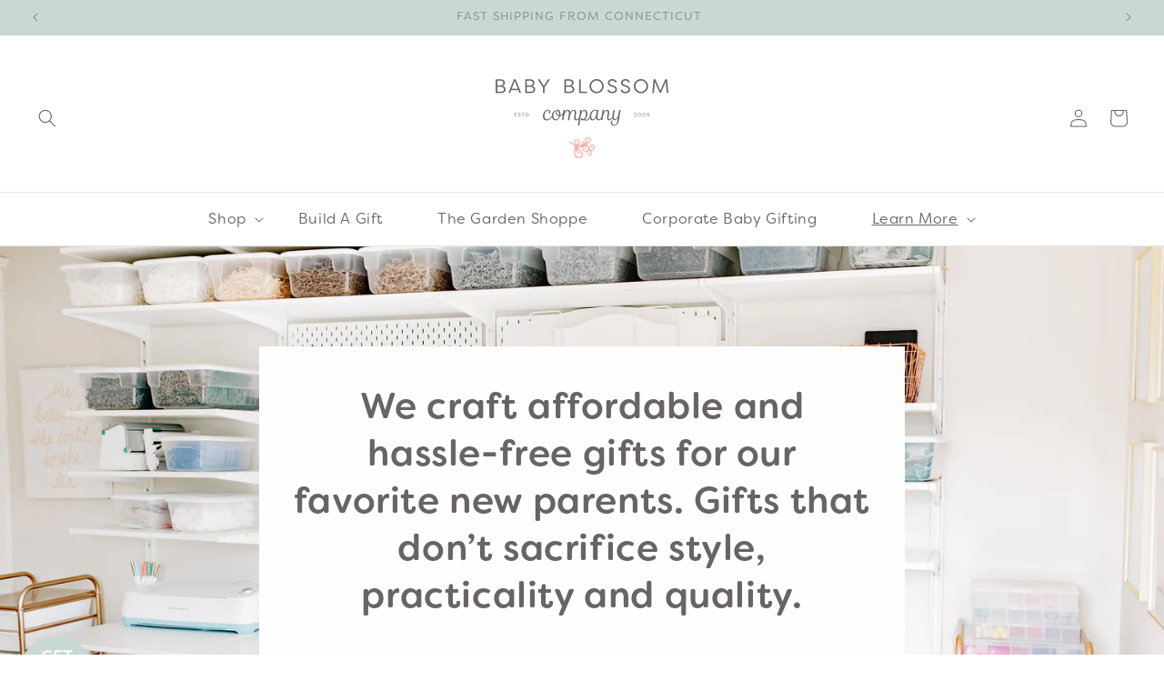

--- FILE ---
content_type: text/css
request_url: https://babyblossomco.com/cdn/shop/t/19/assets/bbco-custom.css?v=44005822893458253411745354097
body_size: 1867
content:
body,p,h1,h2,h3,h4,h5,h6{font-family:filson-soft,sans-serif!important;font-weight:300}h1,h2,h3,h4{font-weight:900}.button{text-transform:uppercase}.button:hover,.customer button:hover{background:#686463}.button:not([disabled]):hover:after,.shopify-challenge__button:hover:after,.customer button:hover:after,.shopify-payment-button__button--unbranded:hover:after{box-shadow:none!important}h2.title.h2,.collection-list-title,.collection-block-style h4{text-transform:uppercase;text-align:center;font-size:18px;font-weight:300;letter-spacing:2px}.button,.customer button{background:#f2b1ab;font-weight:900;color:#fff}.flex{display:flex}.related-products__heading{text-align:center;text-transform:uppercase;font-weight:300;letter-spacing:2px;font-size:18px}.announcement-bar__message{color:#686463;text-transform:uppercase;letter-spacing:1px;font-weight:300}.header{padding:40px 0 15px!important;max-width:100%}.header__search{padding-left:30px}.header__icons{padding-right:40px}.header-wrapper--border-bottom{border-bottom:solid 1px #e5e5e1}nav.header__inline-menu{position:relative;text-align:center;width:100%;border-top:solid 1px #e5e5e1;padding-top:15px;margin-top:30px!important}.header__menu-item{color:#686463;font-size:16px;padding:0 30px}.image-box{background-size:cover;background-position:center;padding-top:100%;display:block!important}.main-banner .image-box{width:100%;padding:80px}.content-box{padding:80px;width:100%}.main-banner .image-box,.main-banner .content-box{padding:180px 80px}.section-template--15767704764585__1664632637c4a961eb-padding{padding:0!important}.main-banner h3,.bbco-collections h3{text-transform:uppercase;font-weight:100;letter-spacing:2px;color:#a4a4a4;font-size:15px}.content-box h1{max-width:350px;margin-right:auto;margin-left:auto}.header__submenu.list-menu{margin-top:19px}.hulkapps_option_title,.hulkapps_option_name{text-transform:uppercase}div#char_count_238019{font-size:12px;font-weight:100}label.hulkapps_check_option,.radio_div{font-weight:100!important}.hulkapps_radio_option .radio_selected{border:solid 2px #a4a4a4;background:#a4a4a4}.radio_div{padding:4px 10px}legend.form__label{text-transform:uppercase}.cart-notes{width:40%!important}.cart-notes h4{margin-top:0}.gift-check{font-size:15px;line-height:1.5;text-align:right;margin-bottom:30px}#insta-feed{margin-top:40px;position:relative;z-index:99}#insta-feed img{border:solid 5px #fff}.social-text{display:none}.site-footer .flex{padding-top:80px;justify-content:space-between;align-items:center}.footer__content-bottom{display:none}.list-social{justify-content:start}.site-footer .copyright{border-top:solid 1px #e5e5e1;margin-top:80px;padding:15px 30px;font-size:14px}.copyright a{color:#a4a4a4;text-decoration:none}.copyright a:hover{color:#686463;text-decoration:underline;text-underline-offset:.3rem}.social-icons li:last-child{margin-bottom:0}.site-footer input{font-size:14px;margin:0 auto;max-width:500px;font-family:inherit}.newsletter{border-right:solid 1px #e5e5e1;border-left:solid 1px #e5e5e1;margin:0 40px}.list-social{justify-content:flex-start!important}.newsletter h5{margin-bottom:5px}.helpful-links ul{margin:20px auto;column-count:2}.instagram-feed{text-align:center;padding:80px 40px;background:#c8d9d4;position:relative}.instagram-feed h3{margin-bottom:10px;position:relative;font-weight:100;text-transform:uppercase;letter-spacing:1px;font-size:16px;color:#686463}.instagram-feed h5{text-transform:uppercase;letter-spacing:1px;color:#686463}.instagram-feed a{color:#686463;text-decoration:none}.instagram-feed a:hover{color:#fff}.social-icons .icon{fill:#f2b1ab}.search-mobile{display:none}.site-footer h4{text-transform:uppercase;font-weight:100;color:#a4a4a4;margin:30px 0 20px;letter-spacing:1px}.site-footer h2{font-weight:100;font-size:26px;max-width:480px}.newsletter h3{margin-bottom:10px}.footer-block .list-social__link{padding:0 20px 0 0!important}.footer-block__newsletter{margin-top:40px}.footer-block__newsletter label{font-size:14px!important;letter-spacing:.5px!important}.site-footer .social-icons{margin-top:30px}.newsletter{position:relative}.footer-block.subscribe{width:50%}.footer-block.helpful-links{max-width:500px;width:35%}.foot-mono{margin-left:60px}.multicolumn-card__info{padding-left:40px!important;padding-right:40px!important}.multicolumn-list h3{text-transform:uppercase;letter-spacing:2px;color:#686463!important}.color-accent-1 .rte p{color:#686463!important}#ImageWithText--template--17550760476841__166016311849979a9c h2:before,.section-template--17550761001129__16625043429528bf30-padding h2:before{content:url(/cdn/shop/files/BBCO_Floral-Blue-side.svg?v=1661971733)!important;width:100px;display:block;margin:0 auto 10px}.color-background-2.image-with-text__content--middle h2:before{display:none}.collection-list-wrapper h2{text-align:center;width:100%}.rich-text__blocks .rich-text__caption:before,.main-banner h3:before{content:url(/cdn/shop/files/BBCO_Floral-Blue.svg?v=1661974429);width:50px;display:block;margin:0 auto 30px}.collection-list__item h3{font-size:18px!important}.collection-list__item .card__information{background:#fff}.partner-retailers h2{text-transform:uppercase;font-weight:100;color:#a4a4a4}.multicolumn-card__image-wrapper .media{margin-bottom:20px}.collection-hero{text-align:center}.collection-hero__inner{padding:60px 0!important}.collection-hero__description.rte{width:100%;margin:10px auto 0!important}h1.collection-hero__title,.product-recommendations__heading{margin:0;text-transform:uppercase;font-weight:100;letter-spacing:2px;font-size:28px;text-align:center}.product-recommendations__heading{font-size:18px}.main-blog h1.title--primary,.main-page-title,.article-card__footer{display:none}.article-card__excerpt{width:80%}.article .card__heading{font-size:20px!important}.multicolumn .title{text-align:center;width:100%}.section-template--15767704764585__1662508150ba7a1444-padding{max-width:1000px}.contact-form label{display:block;width:100%;margin-top:20px}.contact-form input,.contact-form textarea,.contact-form select{display:block;width:100%;padding:15px;border:solid 1px #e5e5e1;border-radius:0;font:inherit;color:#686463}.product-form__quantity .form__label{text-transform:uppercase;letter-spacing:1px}.active-facets__button-inner{background:#fff!important}.shopify-cleanslate{display:none!important}.collection-block-style{width:45%;display:inline-block}.left-small{width:25%;margin-right:40px}.bbco-collections .flex{align-items:center}.bbco-collections .collection-block-style{width:29%;text-align:center;margin:10px;background:#f8f8f8}.collection-block-style a{text-decoration:none}.collection-block-style a:hover h4{color:#f2b1ab}.collection-block-style h4{font-size:16px}.section-template--15908320247977__16642162317b72f3bf-padding .multicolumn-card__image-wrapper .media{margin-bottom:0!important}.contact-form .button{width:auto;border-radius:100px;color:#fff;font-weight:800;margin:30px auto 0;border:0px;padding:10px}td.cart-item__details,td.cart-item__quantity,td.cart-item__totals.right.small-hide{vertical-align:middle!important}.cart-remove-button .button:not([disabled]):hover,cart-remove-button .button:not([disabled]){color:#fff!important}.cart-count-bubble{background:#686463}cart-remove-button .button{min-width:40px!important}button.link.button-label{font-weight:100;font-size:14px}div#cart-notification-product{align-items:center}.section-template--15767704764585__multicolumn-padding .media{height:130px;padding-bottom:20px!important}#cart-notification form#cart-notification-form{display:none}.card__content{text-align:center}.card__heading{font-size:16px!important;font-weight:100!important}.card__content .price{font-size:14px;text-align:center;font-weight:100;color:#a4a4a4!important}.multicolumn-card__image-wrapper--third-width{width:auto!important}@media (max-width:1200px){.foot-mono{display:none}.footer-block.helpful-links{width:40%}.main-banner .image-box,.main-banner .content-box{padding:100px 60px}}@media (max-width:989px){header-drawer{margin-left:20px!important}.header__icons{padding-right:30px}.header__heading-logo{max-width:160px}.header__search{display:none!important}.header{padding:20px 0 15px!important}.section-template--15767704764585__rich_text-padding,.section-template--15767704764585__1660162989afc9f17d-padding,.section-template--15767704764585__featured_collection-padding,.section-template--15767704764585__1662508150ba7a1444-padding,.section-template--15767704764585__16646334622354670c-padding,.section-template--15767704764585__166016311849979a9c-padding{padding-top:50px!important;padding-bottom:50px!important}.section-template--15767704764585__multicolumn-padding{padding-top:50px!important;padding-bottom:20px!important}.multicolumn-card__info{padding-left:10px!important;padding-right:10px!important;padding-top:0!important}.section-template--15767704764585__1662508150ba7a1444-padding{max-width:360px}.instagram-feed{padding:40px}.site-footer .flex{padding-top:50px;display:block}.footer-block.subscribe{width:auto;text-align:center}.site-footer h2,.newsletter-form{margin:0 auto}.footer-block.helpful-links{width:auto}.helpful-links ul{column-count:1}.helpful-links ul li{text-align:center}.helpful-links ul li a{text-align:center;display:block;width:100%}.list-social{justify-content:center!important}.footer-block .list-social__link{padding:0 10px!important}.site-footer .copyright{margin-top:40px}.section-template--15767704600745__main-padding{padding-top:0!important}.main-banner .image-box,.main-banner .content-box{padding:60px}.main-banner .content-box h1{font-size:30px}.bbco-collections .flex{flex-wrap:wrap;justify-content:center}.left-small{width:100%;text-align:center;margin:0}.bbco-collections .collection-block-style{width:30%}.section-template--15767704764585__multicolumn-padding .multicolumn-card{max-width:450px;margin:0 auto}h2.image-with-text__heading.h1{font-size:30px}.footer-block.helpful-links{width:auto;max-width:100%}.newsletter-form{max-width:100%!important;width:auto!important}.newsletter-form__field-wrapper{margin:0 auto!important}.footer-block__details-content>li:not(:last-child){margin-right:0!important}.section-template--15767704731817__main-padding{padding-top:50px!important;padding-bottom:50px!important}}@media (max-width:750px){.header__heading-logo{max-width:170px}.main-banner.flex{flex-flow:column-reverse}.main-banner .image-box{padding:0 0 100%}.main-banner .content-box{padding:40px}.bbco-collections .collection-block-style{width:100%}.instafeed-container{width:50%!important;padding-top:50%!important}.section-template--15827121143977__1661979856f0aed76a-padding{padding-top:0!important;padding-bottom:0!important}.contact-form{padding:0 10px}.cart-notes{width:auto!important;padding:0 30px;text-align:center}.gift-check{text-align:center}}
/*# sourceMappingURL=/cdn/shop/t/19/assets/bbco-custom.css.map?v=44005822893458253411745354097 */


--- FILE ---
content_type: image/svg+xml
request_url: https://cdn.shopify.com/s/files/1/1958/1201/files/BBCO_Mono-Light.svg?v=1661905433
body_size: 8288
content:
<?xml version="1.0" encoding="utf-8"?>
<!-- Generator: Adobe Illustrator 26.3.1, SVG Export Plug-In . SVG Version: 6.00 Build 0)  -->
<svg version="1.1" id="Layer_1" xmlns="http://www.w3.org/2000/svg" xmlns:xlink="http://www.w3.org/1999/xlink" x="0px" y="0px"
	 viewBox="0 0 142.9 134.1" style="enable-background:new 0 0 142.9 134.1;" xml:space="preserve">
<style type="text/css">
	.st0{fill:#A4A4A4;}
</style>
<g>
	<g>
		<g>
			<g>
				<path class="st0" d="M119.5,63.6c0-1,1.5-3.5,0.7-4.3c-0.3-0.4-1.8-0.6-2.3-0.9c-0.7-0.5-1.3-1-1.7-1.7c-0.9-1.5-0.8-3.6,0.3-5
					c1-1.1,2.5-1.5,4-1.4c1.4,0.2,2.8,0.9,4,1.8c1,0.8,1,0.9,2.1,0.6c0.9-0.2,1.3-1.2,2.3-1.4c1.1-0.3,2.4,0.2,3.2,1
					c2.5,2.3,0.7,6.6-2.4,7.3c-0.2,0.1-0.4,0.1-0.6,0.3c0.5,1.2,1.5,2.1,1.1,3.5c-0.4,1.3-0.5,2.7-1.6,3.7c-1.1,1-2.4,0.9-3.9,1
					c0.3,0.6,0.5,1.1,0.8,1.7c0.4,0.9,0.8,1.8,0.7,2.9c-0.1,1,0.3,2,0.5,3.3c1.1-1.5,1.8-2.8,2.6-4.2c1.2-2.2,2.4-4.4,4-6.3
					c2.2-2.5,6.3-2.5,8.3,0.2c1.1,1.5,1.4,3.5,1.4,5.4c0,1-0.1,2-0.5,2.8c-0.4,0.9-1.2,1.7-2,2.3c-4.1,3.2-8.7,3.4-13.7,3.7
					c-0.8,3.2-1.4,6.6-2.7,9.7c-0.1,0.3-0.3,0.6-0.5,0.8c-0.3,0.2-0.7,0.2-0.9,0c-0.2-0.2-0.1-0.5-0.1-0.8c0.7-3,3.4-6.9,1.8-10
					c-0.5,1-0.9,2-1.6,2.8c-1.1,1.2-3.1,1.5-4.6,0.8c-1.5-0.7-2.4-2.4-2.3-4.1c0.1-1.7,1.2-3.2,2.7-3.9c1.5-0.7,3.4-0.6,4.8,0.3
					c0.2,0.1,0.5,0.3,0.7,0.3c1.1-0.1-0.2-2-0.4-2.3c-3.2-3.5-9.3-2.2-13.2-5c-1.7-1.2-3-3.1-3.1-5.2c0-0.8,0.1-1.7,0.6-2.4
					c0.9-1.3,2.6-1.7,4.1-1.4C113,59.7,119.5,62.7,119.5,63.6z M136.2,75.8c-1,0.4-1.9,0.8-2.7,1.2c-0.9,0.4-1.9,0.4-2.9,1.3
					c0.5,0,0.7,0.1,0.9,0.1c2.3-0.1,4.2-1,6.2-2.1c1.4-0.8,2.7-1.7,2.8-3.5c0-0.1,0.1-0.3,0.2-0.4c1.1-2.2,0.8-4.6-0.9-6.3
					c-0.4-0.4-1-0.6-1.5-0.8c-1.7-0.4-3,0.4-4.1,1.5c-1.6,1.7-2.8,3.6-3.7,5.8c-0.4,1-0.9,2-1.4,3.2c2.3-1.8,4.2-3.5,5.8-5.6
					c0.4-0.4,0.7-1,1.4-0.5c-0.1,1.6-1.5,2.3-2.2,3.3c-0.8,1.1-1.8,1.9-2.7,2.9c0.1,0.1,0.1,0.2,0.2,0.3c1.1-0.3,2.2-0.6,3.3-0.9
					C135.4,75,136,74.8,136.2,75.8z M119.7,67.8c0.1-0.1,0.1-0.2,0.2-0.2c-0.2-0.2-0.4-0.5-0.7-0.6c-0.9-0.5-1.9-1-2.9-1.4
					c-0.9-0.4-1.8-0.6-2.7-0.9c-0.5-0.2-0.9-0.3-1.4-0.5c-0.2-0.1-0.3-0.5-0.3-0.7c0.1-0.2,0.5-0.4,0.7-0.3c0.8,0.1,1.6,0.3,2.4,0.5
					c1.1,0.4,2.2,0.9,3.3,1.3c0-0.3-0.1-0.5-0.2-0.6c-1.9-1.2-3.7-2.3-5.6-3.5c-1.3-0.8-2.4,0-3.4,0.7c-0.7,0.5-0.5,1.6-0.4,2.5
					c0.2,1.3,1,2.2,2,3c1.5,1.2,3,2.3,4.9,2.4c1.6,0,3.2,0.4,4.7,0.9c0.3,0.1,0.5,0.1,0.8,0.1c0-0.1,0.1-0.2,0.1-0.3
					c-1.8-0.8-3.6-1.7-5.4-2.5c-0.5-0.2-1-0.2-1.6-0.2c-0.3,0-0.6,0-0.9-0.1c-0.2,0-0.4-0.3-0.3-0.4c0-0.2,0.2-0.5,0.3-0.6
					c0.3-0.1,0.7-0.2,1-0.2c1.1,0.2,2.2,0.4,3.3,0.7C118.4,67.1,119,67.5,119.7,67.8z M123.2,65.8c0.5,0.6,1.5,1.1,2.9,1
					c0.8,0,1.4-0.3,1.8-1c0.1-0.3,0.4-0.5,0.4-0.8c0.3-0.9,0.7-1.8,0.8-2.8c0-0.4-0.8-0.9-1.2-1.3c-0.1-0.1-0.1-0.3-0.2-0.4
					c-0.4-0.3-0.9-0.8-1.4-1c-0.5-0.2-1.1-0.2-1.7-0.3c-1.6-0.2-3,0.9-3.3,2.4C120.9,63.5,121.9,64.4,123.2,65.8z M123.5,52.5
					c-0.2-0.1-0.7-0.4-1-0.3c-0.8,0.1-1.5-0.2-2.3-0.3c-0.8-0.1-1.8,0.1-2.4,0.5c-0.8,0.5-1,1.5-0.7,2.4c0.3,1,0.5,2.1,1.6,2.6
					c0.5,0.3,1.1,0.4,1.6,0.6c1.8,0.7,3.3-0.1,3.7-2c0.1-0.5,0.2-1.1,0.4-1.6C124.5,53.8,124.2,53.2,123.5,52.5z M122,81.6
					c0.2-0.4,0.6-1.2,1-1.9c0.8-1.5-0.2-3.4-1.8-3.6c-2.6-0.3-4.6,2.2-3.6,4.7C118.1,82.4,120.5,83,122,81.6z M127,53.7
					c-1.1,1.5-0.9,3,0.6,4.1c1.9,1.4,3.9,0.6,4.2-1.8c0.1-0.6,0.1-1.3,0.1-1.9c0-1.3-0.8-2.1-2-1.7C128.9,52.7,128,53.2,127,53.7z
					 M125,56.5c-0.3,1.3-0.3,1.3,0.7,1.4C125.5,57.5,125.3,57.1,125,56.5z M123.9,72.1c0.1-0.1,0.2-0.1,0.2-0.2
					c-0.2-0.4-0.5-0.8-1.3-0.9C123.3,71.5,123.6,71.8,123.9,72.1z"/>
				<path class="st0" d="M125,56.5c0.3,0.6,0.5,1,0.7,1.4C124.6,57.8,124.6,57.8,125,56.5z"/>
				<path class="st0" d="M125.3,62.2c0.6,0.6,0.9,1.7,0.5,2.1c-0.5,0.5-1.2,0.5-1.8,0c-0.6-0.5-0.6-1.3,0.1-1.9
					C124.5,62,124.9,61.9,125.3,62.2z"/>
				<path class="st0" d="M121.3,54.1c-0.4,0.7-0.7,1.3-1.1,1.7c-0.3,0.3-0.8,0.3-1.3,0.4c-0.1,0-0.4-0.4-0.4-0.5
					c0.2-0.6,0.4-1.4,0.8-1.8C119.7,53.5,120.5,53.7,121.3,54.1z"/>
				<path class="st0" d="M119.3,80.1c-0.5-0.6-0.5-1.2,0-1.5c0.4-0.2,1-0.2,1.5-0.2c0.2,0,0.5,0.4,0.5,0.6c0,0.2-0.2,0.6-0.4,0.7
					C120.4,79.9,119.8,80,119.3,80.1z"/>
				<path class="st0" d="M129.2,54.6c0.1,0.6,0.2,1.2,0.3,1.7c-1.2,0.1-1.9-0.2-2-0.7C127.4,55.1,128,54.8,129.2,54.6z"/>
			</g>
			<g>
				<path class="st0" d="M23.3,76c0,1-1.5,3.5-0.8,4.3c0.3,0.4,1.8,0.6,2.3,0.9c0.7,0.5,1.3,1,1.7,1.8c0.9,1.5,0.8,3.6-0.4,4.9
					c-1,1.1-2.5,1.5-4,1.3c-1.4-0.2-2.8-0.9-3.9-1.8c-1-0.8-1-0.9-2.1-0.6c-0.9,0.2-1.4,1.1-2.3,1.4c-1.1,0.3-2.4-0.3-3.2-1
					c-2.5-2.4-0.6-6.6,2.5-7.3c0.2-0.1,0.4-0.1,0.6-0.3c-0.5-1.2-1.5-2.1-1-3.5c0.4-1.3,0.5-2.7,1.7-3.7c1.1-1,2.4-0.9,3.9-1
					c-0.3-0.6-0.5-1.2-0.8-1.7c-0.4-0.9-0.8-1.8-0.7-2.9c0.1-1-0.3-2-0.5-3.3c-1.1,1.5-1.9,2.8-2.6,4.2c-1.2,2.2-2.4,4.4-4.1,6.3
					c-2.2,2.5-6.3,2.5-8.3-0.3C0.3,72.1,0,70.1,0,68.2c0-1,0.1-2,0.5-2.8c0.4-0.9,1.2-1.7,2-2.3c4.1-3.2,8.8-3.3,13.7-3.6
					c0.8-3.2,1.5-6.6,2.8-9.7c0.1-0.3,0.3-0.6,0.5-0.8s0.7-0.2,0.9,0c0.2,0.2,0.1,0.5,0.1,0.8c-0.7,3-3.5,6.9-1.9,10
					c0.5-1,0.9-2,1.6-2.8c1.1-1.2,3.1-1.5,4.6-0.7s2.4,2.5,2.3,4.1c-0.1,1.7-1.3,3.2-2.8,3.9C22.8,65,21,64.9,19.5,64
					c-0.2-0.1-0.5-0.3-0.7-0.3c-1.1,0.1,0.2,2,0.4,2.3c3.2,3.5,9.3,2.3,13.1,5.1c1.7,1.2,3,3.1,3.1,5.2c0,0.8-0.2,1.7-0.6,2.4
					c-0.9,1.2-2.6,1.7-4.1,1.4C29.8,79.9,23.3,76.8,23.3,76z M6.7,63.6c1-0.4,1.9-0.7,2.8-1.2c0.9-0.4,1.9-0.4,2.9-1.3
					c-0.5,0-0.7-0.1-0.9-0.1c-2.3,0-4.3,1-6.2,2.1c-1.4,0.8-2.7,1.7-2.8,3.5c0,0.1-0.1,0.3-0.2,0.4c-1.1,2.2-0.8,4.6,0.9,6.3
					c0.4,0.4,1,0.7,1.5,0.8c1.6,0.4,3-0.4,4.1-1.5c1.7-1.6,2.8-3.6,3.7-5.7c0.4-1,0.9-1.9,1.4-3.2c-2.3,1.8-4.3,3.5-5.9,5.5
					c-0.4,0.4-0.7,1-1.4,0.5c0.1-1.6,1.5-2.3,2.3-3.3c0.8-1.1,1.8-1.9,2.8-2.9c-0.1-0.1-0.1-0.2-0.2-0.3C10.2,63.6,9.1,64,8,64.3
					C7.5,64.4,6.9,64.6,6.7,63.6z M23.1,71.7c-0.1,0.1-0.1,0.2-0.2,0.2c0.2,0.2,0.4,0.5,0.7,0.6c0.9,0.5,1.9,1,2.9,1.4
					c0.9,0.4,1.8,0.6,2.7,0.9c0.5,0.2,0.9,0.3,1.4,0.5c0.2,0.1,0.3,0.5,0.2,0.7c-0.1,0.2-0.5,0.4-0.7,0.3c-0.8-0.1-1.6-0.3-2.4-0.6
					c-1.1-0.4-2.2-0.9-3.3-1.3c0,0.3,0.1,0.5,0.2,0.6c1.8,1.2,3.7,2.4,5.5,3.5c1.3,0.8,2.4,0,3.4-0.7c0.8-0.5,0.5-1.6,0.4-2.5
					c-0.2-1.3-1-2.2-1.9-3c-1.5-1.2-3-2.3-4.9-2.4c-1.6-0.1-3.2-0.4-4.7-1c-0.3-0.1-0.5-0.1-0.8-0.1c0,0.1-0.1,0.2-0.1,0.3
					c1.8,0.8,3.6,1.7,5.4,2.5c0.5,0.2,1,0.2,1.6,0.2c0.3,0,0.6,0,0.9,0.1c0.2,0,0.4,0.3,0.3,0.4c0,0.2-0.2,0.5-0.3,0.6
					c-0.3,0.1-0.7,0.2-1,0.2c-1.1-0.2-2.2-0.4-3.2-0.8C24.5,72.4,23.8,72,23.1,71.7z M19.6,73.7c-0.5-0.6-1.5-1.1-2.9-1
					c-0.8,0-1.4,0.3-1.8,0.9c-0.2,0.3-0.4,0.5-0.5,0.8c-0.3,0.9-0.8,1.8-0.8,2.8c0,0.4,0.8,0.9,1.2,1.3c0.1,0.1,0.1,0.3,0.2,0.4
					c0.4,0.4,0.9,0.8,1.4,1c0.5,0.2,1.1,0.2,1.7,0.3c1.6,0.2,3-0.8,3.4-2.4C21.9,76.1,20.9,75.1,19.6,73.7z M19.2,87
					c0.2,0.1,0.7,0.4,1,0.3c0.8-0.1,1.5,0.2,2.3,0.3c0.8,0.1,1.8-0.1,2.4-0.5c0.8-0.5,1-1.5,0.8-2.4c-0.3-1-0.5-2.1-1.6-2.7
					c-0.5-0.3-1.1-0.4-1.6-0.6c-1.8-0.7-3.3,0.1-3.7,2c-0.1,0.5-0.2,1.1-0.4,1.6C18.2,85.7,18.5,86.3,19.2,87z M21,57.9
					c-0.2,0.4-0.6,1.2-1,1.9c-0.8,1.5,0.1,3.4,1.8,3.6c2.6,0.4,4.6-2.2,3.7-4.6C24.8,57.2,22.4,56.5,21,57.9z M15.7,85.8
					c1.2-1.5,1-3-0.6-4.1c-1.9-1.5-3.9-0.7-4.3,1.7c-0.1,0.6-0.1,1.3-0.1,1.9c0,1.3,0.8,2.1,2,1.7C13.8,86.8,14.8,86.2,15.7,85.8z
					 M17.8,83c0.4-1.3,0.3-1.3-0.7-1.4C17.3,82,17.5,82.4,17.8,83z M18.9,67.4c-0.1,0.1-0.2,0.1-0.2,0.2c0.2,0.4,0.5,0.8,1.3,0.9
					C19.5,68,19.2,67.7,18.9,67.4z"/>
				<path class="st0" d="M17.8,83c-0.3-0.6-0.5-1-0.7-1.4C18.1,81.7,18.1,81.7,17.8,83z"/>
				<path class="st0" d="M17.5,77.3c-0.6-0.6-0.9-1.7-0.5-2.1c0.5-0.5,1.3-0.5,1.8,0c0.6,0.5,0.5,1.3-0.1,1.9
					C18.3,77.5,17.9,77.6,17.5,77.3z"/>
				<path class="st0" d="M21.5,85.4c0.4-0.7,0.7-1.3,1.1-1.7c0.3-0.3,0.8-0.3,1.3-0.3c0.1,0,0.4,0.4,0.4,0.5
					c-0.2,0.6-0.4,1.4-0.8,1.8C23,86.1,22.3,85.9,21.5,85.4z"/>
				<path class="st0" d="M23.6,59.5c0.5,0.6,0.5,1.2,0,1.5c-0.4,0.2-1,0.2-1.5,0.2c-0.2,0-0.5-0.4-0.5-0.6c0-0.2,0.2-0.6,0.4-0.7
					C22.6,59.7,23.1,59.6,23.6,59.5z"/>
				<path class="st0" d="M13.5,84.8c-0.1-0.6-0.2-1.2-0.2-1.7c1.2-0.1,1.9,0.2,2,0.8C15.3,84.4,14.8,84.7,13.5,84.8z"/>
			</g>
			<g>
				<path class="st0" d="M32.8,37.3c-0.1-1.8,0.3-4.9-1.3-6.1c-1.6-1.2-4.8-1.8-6.1,0.1c-0.6,0.8-0.7,1.9-0.6,2.9
					c0.5,4.3,4.6,4.6,7.9,3.2c-0.2,1-1.1,1.7-2,2c-1.2,0.3-2.7,0-3.9-0.4c-3-1-3.7-4.5-3.1-7.3c0.1-0.3,0.1-0.7,0.1-1
					c-0.4-2.8-4.8-5-1.2-7.7c1.3-1,4.6-2.2,6.2-1.3c-1.1-1.4-1.1-3.7,0.4-4.8c0.8-0.6,1.9-0.7,2.9-0.6c1.5,0.2,3,1,4.4,1.6
					c2.6,1,5.2,2,8,2.1c2.3,0.1,4.4-0.7,6.6-1.4c0.1,0,0.2-0.2,0.3-0.3c0.1-0.1,0.1-0.2,0.1-0.4c-1.3-0.2-2.5,0-3.8,0.1
					c-3.8,0.3-17-0.3-12.9-7.5c0.6-1,1.3-2.1,2.2-2.8c1.7-1.4,3.7-1.5,5.7-0.8c2.5,0.8,4.9,1.5,6.8,3.4c1,1,1.8,2.1,2.9,2.9
					c2,1.4,4.2,2.2,6.1,3.8c0.6,0.5,0.9,1.5,1.3,2.2c0.1,0.2,0.2,0.4,0.3,0.6c0.6,0.9,0.5,2-0.6,2.5c0.2-0.1-0.2-2.5-0.3-2.7
					c-0.6-0.9-1.5-1.1-2.5-0.9c-1.4,0.2-2.6-0.6-4,0.2c0.5,0.1,1.1,0.2,1.6,0.2c0,0.6-0.7,0.9-1.3,1.1c-0.6,0.2-1.3,0.5-1.2,1.1
					c0,0.2,0.1,0.4,0.2,0.6c0.8,1.2,2.2,2.1,3.7,2.3c1.5,0.2,3-0.3,4.1-1.3c-0.3,1.3-1.6,2.2-2.9,2.5c-1.6,0.3-3.2-0.3-4.5-1.2
					c-0.8-0.6-2.2-2.1-2.2-3c-1.4,0-3,1-4.1,1.8c-1.5,1.2-2.1,2.9-2.8,4.6c-0.8,1.7-1.9,3.2-3.2,4.6c-0.3,0.4-0.7,0.8-1.2,0.9
					c-1.4,0.5-2.2-0.9-2.9-1.8c-0.8,0-1.5-0.1-2.3,0c-0.2,1.4,0,3-0.1,4.5C33.7,36.4,33.5,37.3,32.8,37.3z M48.1,13.5
					c-1.3-1.1-2.8-2-4.6-1.9c-0.4,0-0.9-0.1-1.3-0.2c-0.2-0.1-0.3-0.5-0.3-0.7c0-0.2,0.3-0.4,0.5-0.5c0.2-0.1,0.5-0.1,0.7,0
					c1.8,0.3,3.7,0.5,5.2,1.7c0.1,0.1,0.3,0.1,0.6,0.2c-0.1-0.3-0.2-0.4-0.3-0.5c-1.4-0.8-2.7-1.8-4.2-2.4c-1.1-0.5-2.4-0.7-3.7-1
					c-0.5-0.1-1.1,0-1.6,0.2c-1.3,0.7-2.4,1.7-3.1,3c-0.3,0.5-0.4,1.2-0.3,1.7c0.4,1.4,1.1,2.8,2.8,3c0.4,0,0.7,0.3,1.1,0.4
					c2,0.4,3.9,1,5.9,0.7c2.9-0.3,5.8-0.8,8.7,0.1c0.2,0,0.4-0.1,0.8-0.2c-1.4-0.5-2.5-1.1-3.7-1.3c-3.4-0.5-6.7-1.6-10.1-0.6
					c-0.1,0-0.3,0.1-0.4,0c-0.3-0.2-0.6-0.4-0.7-0.6c0-0.2,0.3-0.7,0.5-0.7c0.7-0.2,1.4-0.3,2.2-0.3C44.7,13.3,46.4,13.4,48.1,13.5z
					 M43.8,21.2c-0.4,0-0.7-0.1-0.9-0.1c-2.4-0.2-4.7-0.9-7-2c-1.5-0.7-3-1.1-4.5-1.6c-0.9-0.3-1.5,0.2-1.9,0.9
					c-0.5,0.7-0.2,1.4,0.2,2c1.1,1.6,2.7,2.5,4.7,2.7c0.6,0.1,1.2,0.3,1.8,0.5c1.2,0.5,2.4,0.4,3.8,0.1c-1.6-0.9-3-1.6-4.6-1.7
					c-0.6-0.1-1.2-0.3-1.8-0.5c-0.4-0.1-0.9-0.3-0.7-0.9c0.2-0.5,0.7-0.5,1.1-0.3c0.7,0.2,1.3,0.4,2,0.5c0.3,0.1,0.6,0.1,0.8,0
					c0.6-0.5,1.1-0.1,1.6,0.1c1,0.4,1.9,0.7,2.9,1C42.1,22.2,43,22,43.8,21.2z M29.8,25.8c-0.5-0.4-0.9-0.7-1.3-1
					c-1.8-1.8-3.1-2-5.3-0.7c0.7,0.9-0.5,1.1-0.7,1.8c0.3,0.6,0.5,1.4,1,1.9c1.1,1.4,1.6,1.6,3.1,1.1c0.8-0.2,1.3-0.8,2-1.1
					C29.7,27.4,29.8,26.7,29.8,25.8z M35.1,26.8c-0.4-0.3-0.6-0.4-0.8-0.6c-0.7-0.4-1.3-0.4-1.9,0.1c-0.6,0.4-0.6,1.1-0.4,1.7
					c0.4,1.6,1.3,2.3,3,2.4c0.6,0,1.1-0.2,1.1-0.9c0-1,0.2-1.8,0.8-2.6c0.3-0.4,0.4-1.1-0.1-1.3c-0.8-0.4-1.5-1-2.6-0.9
					C35.3,25.9,35.3,25.9,35.1,26.8z M41.2,25.2c-1.6,0.2-2.6,0.8-2.6,1.7c0.1,1.4-0.4,2.5-1,3.6c-0.2,0.5-0.1,0.9,0.3,1.2
					c0.3,0.2,0.7,0,1.1,0c0.2,0,0.3-0.2,0.5-0.3c1.1-1.4,2.2-2.8,2.9-4.6c-1.3,0.5-1.8,1.5-2.2,2.5c-0.1,0.4-0.4,0.7-0.8,0.6
					c-0.5-0.2-0.6-0.6-0.5-1.1c0-0.1,0.1-0.3,0.2-0.4c0.4-0.6,0.8-1.2,1.2-1.8C40.5,26.1,40.8,25.7,41.2,25.2z M29.1,28.7
					c0.4,0.2,0.6,0.4,0.8,0.5c0.2,0.1,0.4,0.1,0.9,0.2c-0.3-0.7-0.5-1.1-0.7-1.7C29.7,28.1,29.5,28.3,29.1,28.7z M31.8,24.1
					c-0.4-0.3-0.7-0.6-1.2-0.9C31,24.3,31,24.3,31.8,24.1z"/>
				<path class="st0" d="M56.6,21.7c-0.2,0.8-1.1,1.3-1.8,1.1c-0.4-0.1-0.7-0.4-0.5-0.9c0.2-0.7,1.1-1.2,1.7-1.1
					C56.4,20.9,56.8,21.2,56.6,21.7z"/>
				<path class="st0" d="M29.1,31.6c0,0.7,0.3,1.5-0.5,1.9c-0.3,0.1-0.8,0-1-0.3c-0.2-0.4-0.5-1-0.3-1.3
					C27.7,31.3,28.3,31.2,29.1,31.6z"/>
				<path class="st0" d="M27.3,26.2c-0.3,0.6-0.8,1-1.2,0.6c-0.3-0.3-0.3-0.9-0.4-1.5C26.6,25.2,26.8,25.8,27.3,26.2z"/>
			</g>
			<g>
				<path class="st0" d="M104.8,102.4c0.4,1.7,0.6,4.9,2.4,5.8c1.8,0.9,5,0.9,6-1.2c0.4-0.9,0.4-2,0.1-3c-1.3-4.1-5.4-3.7-8.3-1.7
					c0-1,0.7-1.9,1.6-2.3c1.2-0.5,2.7-0.5,3.9-0.4c3.2,0.4,4.4,3.7,4.4,6.6c0,0.3,0,0.7,0.1,1c0.9,2.7,5.6,4.1,2.5,7.4
					c-1.1,1.2-4.2,3-5.8,2.4c1.3,1.2,1.7,3.4,0.5,4.8c-0.7,0.7-1.7,1.1-2.7,1.1c-1.6,0-3.1-0.5-4.6-0.8c-2.7-0.5-5.5-1-8.3-0.6
					c-2.3,0.3-4.2,1.5-6.2,2.6c-0.1,0.1-0.2,0.2-0.3,0.3c0,0.1,0,0.2,0,0.4c1.3,0,2.5-0.5,3.7-0.8c3.7-1,16.7-2.7,14.1,5
					c-0.4,1.1-0.9,2.3-1.7,3.2c-1.4,1.7-3.4,2.2-5.5,1.9c-2.6-0.4-5.1-0.6-7.3-2.2c-1.1-0.8-2.2-1.8-3.4-2.4
					c-2.2-1.1-4.6-1.4-6.7-2.6c-0.7-0.4-1.1-1.3-1.7-1.9c-0.2-0.2-0.3-0.4-0.5-0.6c-0.8-0.8-0.9-1.9,0.2-2.5
					c-0.2,0.1,0.6,2.4,0.8,2.6c0.7,0.8,1.6,0.8,2.6,0.5c1.4-0.5,2.6,0.1,3.9-0.9c-0.6,0-1.1,0-1.7,0.1c-0.1-0.6,0.5-1,1.1-1.3
					c0.5-0.3,1.1-0.8,1-1.3c-0.1-0.2-0.2-0.4-0.3-0.5c-1-1.1-2.5-1.6-4-1.6c-1.5,0.1-2.9,0.8-3.8,2c0.1-1.3,1.1-2.5,2.4-2.9
					c1.5-0.5,3.2-0.3,4.6,0.3c0.9,0.4,2.6,1.7,2.7,2.6c1.4-0.3,2.8-1.5,3.7-2.6c1.3-1.4,1.5-3.2,2-5c0.5-1.8,1.3-3.5,2.3-5.1
					c0.3-0.4,0.6-0.9,1-1.1c1.3-0.8,2.3,0.5,3.2,1.3c0.7-0.1,1.5-0.2,2.2-0.4c-0.1-1.5-0.5-2.9-0.7-4.4
					C104,103.3,104.1,102.5,104.8,102.4z M94.1,128.5c1.5,0.8,3.1,1.4,4.9,1.1c0.4-0.1,0.9-0.1,1.3,0c0.2,0,0.4,0.4,0.5,0.6
					c0,0.2-0.2,0.4-0.4,0.6c-0.2,0.1-0.5,0.2-0.7,0.2c-1.9,0.1-3.7,0.2-5.5-0.7c-0.1-0.1-0.3,0-0.6,0c0.2,0.2,0.2,0.4,0.4,0.4
					c1.5,0.6,3,1.3,4.6,1.6c1.2,0.3,2.5,0.3,3.8,0.3c0.5,0,1.1-0.2,1.5-0.5c1.2-0.9,2-2.1,2.5-3.5c0.2-0.5,0.2-1.2,0-1.7
					c-0.7-1.3-1.5-2.5-3.3-2.4c-0.4,0-0.8-0.2-1.2-0.2c-2,0-4-0.2-5.9,0.3c-2.8,0.8-5.6,1.8-8.6,1.5c-0.2,0-0.4,0.1-0.8,0.3
					c1.5,0.2,2.7,0.6,3.9,0.6c3.4-0.1,6.9,0.3,10.1-1.2c0.1-0.1,0.3-0.1,0.4-0.1c0.3,0.1,0.7,0.2,0.8,0.5c0.1,0.2-0.1,0.7-0.3,0.8
					c-0.7,0.3-1.4,0.6-2.1,0.7C97.4,128.1,95.7,128.3,94.1,128.5z M96.9,120.2c0.4,0,0.7,0,0.9-0.1c2.4-0.2,4.8,0.1,7.2,0.7
					c1.6,0.4,3.2,0.5,4.8,0.7c1,0.1,1.4-0.5,1.7-1.3c0.3-0.8,0-1.4-0.6-1.9c-1.4-1.4-3.1-1.9-5.1-1.8c-0.6,0.1-1.3,0-1.9-0.2
					c-1.3-0.2-2.5,0-3.8,0.6c1.7,0.5,3.2,1,4.9,0.9c0.6,0,1.3,0.1,1.9,0.2c0.4,0.1,1,0.1,0.8,0.8c-0.1,0.5-0.6,0.6-1,0.5
					c-0.7-0.1-1.4-0.1-2-0.2c-0.3,0-0.7,0-0.8,0.2c-0.5,0.6-1.1,0.3-1.6,0.2c-1-0.2-2-0.4-3-0.5C98.4,118.9,97.6,119.2,96.9,120.2z
					 M109.8,113c0.5,0.3,1,0.5,1.5,0.8c2.1,1.5,3.5,1.4,5.4-0.3c-0.8-0.7,0.2-1.1,0.4-1.9c-0.4-0.5-0.7-1.2-1.3-1.7
					c-1.4-1.2-1.9-1.2-3.3-0.5c-0.7,0.4-1.2,1-1.8,1.4C109.6,111.5,109.7,112.2,109.8,113z M104.4,113c0.4,0.2,0.7,0.3,0.9,0.4
					c0.7,0.3,1.4,0.2,1.9-0.4c0.5-0.5,0.4-1.2,0.1-1.8c-0.7-1.5-1.7-2-3.4-1.8c-0.6,0.1-1.1,0.4-0.9,1c0.2,1,0.1,1.8-0.3,2.7
					c-0.2,0.5-0.2,1.1,0.3,1.3c0.8,0.2,1.7,0.7,2.8,0.4C104.4,114,104.4,114,104.4,113z M98.7,115.8c1.5-0.5,2.4-1.3,2.2-2.2
					c-0.3-1.3,0-2.5,0.3-3.7c0.1-0.5-0.1-0.9-0.5-1.1c-0.3-0.1-0.7,0.1-1.1,0.2c-0.2,0.1-0.3,0.3-0.4,0.4c-0.8,1.6-1.7,3.1-2,5
					c1.2-0.7,1.5-1.8,1.7-2.9c0.1-0.4,0.2-0.8,0.7-0.7c0.5,0.1,0.7,0.5,0.7,1c0,0.1,0,0.3-0.1,0.4c-0.3,0.7-0.6,1.3-0.9,2
					C99.2,114.7,99,115.2,98.7,115.8z M110,110.1c-0.4-0.2-0.7-0.3-0.9-0.3c-0.2,0-0.4,0-0.9,0c0.4,0.6,0.6,1,1,1.6
					C109.5,110.8,109.7,110.5,110,110.1z M108.2,115.1c0.5,0.3,0.8,0.4,1.3,0.7C108.9,114.8,108.9,114.8,108.2,115.1z"/>
				<path class="st0" d="M84.2,121.9c0-0.8,0.8-1.5,1.6-1.4c0.4,0.1,0.7,0.3,0.7,0.8c-0.1,0.7-0.8,1.4-1.4,1.4
					C84.5,122.7,84.2,122.5,84.2,121.9z"/>
				<path class="st0" d="M109.5,107.2c-0.2-0.7-0.6-1.4,0.1-1.9c0.2-0.2,0.8-0.1,1,0.1c0.3,0.3,0.6,0.9,0.5,1.2
					C110.9,107.2,110.3,107.5,109.5,107.2z"/>
				<path class="st0" d="M112.3,112.2c0.2-0.6,0.6-1.1,1.1-0.8c0.3,0.2,0.4,0.8,0.7,1.4C113,113.1,112.7,112.5,112.3,112.2z"/>
			</g>
			<g>
				<path class="st0" d="M97.1,40c-0.1-0.8-0.9-1.5-1.5-2.1c-1.1-1.1-1.3-3.1-0.3-4.4c0.7-0.9,1.9-1.7,3-2c0.7-0.2,3.2-0.3,3.5,0.7
					c-0.3-1.2-0.6-2.1-0.7-3.1c-0.4-2.3,0.4-4.1,2-5.7c1.5-1.5,4.3-0.4,5.6,0.8c1.4,1.4,2.1,3.3,2.5,5.1c0.4,1.8,1.1,3.6,1.5,5.4
					c0.2,0.8,0.2,1.6,0.6,2.3c0.8,1.6,2.1,3.2,3.4,4.3c0.2-1.9-0.4-4.2-1-6c-0.9-2.6-2.5-6.7-0.3-9.1c3.7-4.1,7.8,3.9,7.4,7
					c-0.5,3.1-1.6,6.7-2.9,9.5c-0.3,0.7-0.6,1.6-0.3,2.3c0.2,0.4,0.5,0.7,0.5,1c0.3,1.8-1.4-0.1-1.5-0.2c-0.9-0.8-1.5-1.4-2.6-1.8
					c-6-2.3-10.2,4.6-16,4.5c-1.5,0-3-0.5-4-1.5c-2.8-3,0.6-4.4,1.1-7C97.1,40.2,97.1,40.1,97.1,40z M106.7,39.3
					c-0.1-0.2-0.2-0.2-0.2-0.3c-0.1-0.1-0.3-0.1-0.4-0.1c-1.7-0.2-3.3-0.3-5,0.6c-1.1,0.7-2.4,1.2-3.3,2.1c-1.1,1.1-1.6,2.5-1.3,4
					c0.2,1.3,1.5,1.6,2.6,1.9c0.3,0.1,0.6,0.1,0.9,0.2c1.2,0.4,2.2,0.2,3.2-0.5c0.8-0.5,1.5-1.1,2.3-1.5c0.7-0.5,1.5-1,2.3-1.3
					c1.6-0.6,3.2-1.1,5-1.7c-1.2-0.1-2.2-0.2-3.2,0c-1.7,0.3-3.4,0.2-4.9,1.2c0,0-0.1,0-0.1,0c-0.3-0.1-0.7-0.1-0.7-0.3
					c-0.1-0.3,0-0.7,0.2-0.9c0.1-0.2,0.5-0.4,0.7-0.5c1-0.3,2.1-0.6,3.1-0.9c0.8-0.2,1.6-0.4,2.7-0.7c-1.6-0.5-3-0.5-4.1,0.1
					c-2.1,1.1-4.4,1.6-6.2,3.3c-0.2,0.2-0.6,0.1-0.9,0.1c0-0.4-0.1-0.9,0-1c0.6-0.6,1.2-1.2,1.9-1.6c1.6-0.7,3.3-1.3,4.9-1.9
					C106.2,39.5,106.4,39.4,106.7,39.3z M106.6,32.2c-0.1-0.7-0.3-1.3-0.4-1.8c-0.1-0.5-0.2-1-0.3-1.4c-0.1-0.5,0-0.9,0.6-1
					c0.5,0,0.6,0.4,0.6,0.8c0,0.1,0,0.2,0,0.3c-0.2,1.5,0.8,2.6,1.4,3.8c0.5,1,1.2,1.8,1.8,2.6c0.2,0.3,0.5,0.4,0.9,0.7
					c0.5-1,0.1-1.8-0.1-2.6c-0.5-1.6-1.3-3.2-1.7-4.8c-0.3-1.4-1.1-2.5-2-3.5c-0.7-0.8-1.7-0.9-2.7-1c-0.9-0.1-1.2,0.7-1.5,1.4
					c-0.1,0.1-0.2,0.2-0.3,0.3c-0.8,1.2-0.9,3.4-0.1,4.6c0.2,0.2,0.4,0.4,0.7,0.5C104.5,31.3,105.4,31.7,106.6,32.2z M120.3,36.2
					c0.1,0,0.2,0,0.4,0.1c0.5-1.6,1-3.3,0.6-5.1c-0.1-0.5-0.4-1-0.7-1.4c-0.9-1-1.8-2-2.8-2.9c-0.2-0.2-0.7-0.2-0.9,0
					c-0.4,0.2-0.7,0.6-0.9,0.9c-1.2,3-0.8,5.4,1.3,7.8c0.5,0.6,0.7,1.1,0.8,1.8c0.1,1.2,0.2,2.3,0.8,3.5c0.2-0.5,0.4-0.9,0.4-1.3
					c-0.1-1.7-0.2-3.5-0.4-5.2c-0.1-1-0.3-2-1.2-2.8c-0.2-0.2-0.3-0.8-0.1-1c0.4-0.4,0.8-0.2,1.1,0.2c0.7,0.8,1.1,1.7,1.2,2.8
					C120.1,34.3,120.2,35.2,120.3,36.2z M100,32.7c-0.1,0-0.3,0-0.5,0c-0.7,0.2-1.3,0.3-2,0.6c-1.2,0.5-1.9,1.6-1.6,2.6
					c0.4,1.2,1.1,2,2.2,2.6c0.2,0.1,0.6,0.1,0.8,0c1-0.4,2.1-0.8,3.1-1.2c0.3-0.1,0.6-0.5,0.7-0.8C102.9,35.4,101.1,33.1,100,32.7z
					 M110,37.8c-0.2-0.4-0.4-0.8-0.6-1c-0.7-0.8-1.5-1.7-2.3-2.5c-0.6-0.6-1.4-1.1-2.1-1.6c-0.4-0.3-1-0.4-1.5-0.1
					C104.6,34.4,108.3,37.5,110,37.8z M104.1,35.7c0,0.7,0,1.1,0,1.5c0.8,0.3,1.5,0.3,2.2,0C105.6,36.8,104.9,36.3,104.1,35.7z"/>
				<path class="st0" d="M104.1,35.7c0.9,0.6,1.5,1.1,2.2,1.5c-0.8,0.3-1.5,0.3-2.2,0C104,36.8,104,36.4,104.1,35.7z"/>
				<path class="st0" d="M99.4,35.7c-0.1,0.4,0,0.8-0.2,1c-0.1,0.1-0.6,0.1-0.8,0c-0.2-0.1-0.3-0.4-0.3-0.6c0.1-0.5,1.1-1.4,1.7-1.4
					c0.2,0,0.6,0.2,0.7,0.4c0.1,0.4-0.2,0.6-0.6,0.5C99.7,35.7,99.5,35.7,99.4,35.7z"/>
			</g>
			<g>
				<path class="st0" d="M40.5,105.2c-0.2,0.8,0.4,1.7,0.7,2.5c0.6,1.4,0.2,3.3-1.1,4.2c-0.9,0.6-2.4,0.9-3.5,0.9
					c-0.7-0.1-3.1-0.7-3-1.8c-0.1,1.2-0.2,2.2-0.3,3.1c-0.3,2.3-1.8,3.8-3.8,4.7c-1.9,0.9-4.2-1-5-2.7c-0.8-1.7-0.9-3.8-0.7-5.7
					c0.2-1.8,0.2-3.7,0.4-5.6c0.1-0.8,0.3-1.6,0.2-2.4c-0.2-1.8-0.9-3.7-1.8-5.2c-0.9,1.7-1,4.1-1,6c0,2.8,0.1,7.1-2.8,8.7
					c-4.8,2.6-6.1-6.3-4.6-9.1c1.5-2.8,3.7-5.8,5.9-8c0.6-0.6,1.1-1.3,1-2.1c0-0.4-0.2-0.8-0.2-1.2c0.3-1.8,1.2,0.6,1.3,0.7
					c0.6,1,0.9,1.8,1.9,2.6c4.9,4.1,11.2-0.9,16.6,1c1.4,0.5,2.6,1.4,3.2,2.8c1.7,3.7-2,3.9-3.4,6.2C40.6,105,40.5,105.1,40.5,105.2
					z M31.2,102.7c0.1,0.2,0.1,0.3,0.1,0.3c0.1,0.1,0.2,0.2,0.4,0.2c1.5,0.7,3,1.4,4.9,1.1c1.3-0.2,2.6-0.3,3.8-0.9
					c1.4-0.7,2.3-1.8,2.6-3.4c0.2-1.3-0.9-2-1.8-2.6c-0.2-0.2-0.5-0.3-0.7-0.5c-1-0.7-2-0.9-3.2-0.6c-0.9,0.2-1.8,0.5-2.7,0.7
					c-0.9,0.2-1.7,0.4-2.6,0.5c-1.7,0-3.4-0.1-5.3-0.1c1.1,0.5,2,0.9,3,1.1c1.7,0.2,3.3,0.9,5,0.5c0,0,0.1,0,0.1,0
					c0.2,0.2,0.6,0.4,0.6,0.5c0,0.3-0.2,0.6-0.4,0.8c-0.2,0.2-0.6,0.2-0.8,0.2c-1.1,0-2.1-0.1-3.2-0.2c-0.8-0.1-1.7-0.2-2.8-0.3
					c1.4,1,2.7,1.5,3.9,1.3c2.3-0.3,4.7-0.1,6.9-1.1c0.2-0.1,0.6,0.1,0.9,0.2c-0.1,0.3-0.1,0.9-0.4,1c-0.7,0.4-1.5,0.8-2.3,0.8
					c-1.7,0.2-3.5,0.1-5.3,0.1C31.7,102.6,31.5,102.7,31.2,102.7z M29,109.4c-0.1,0.7-0.2,1.3-0.2,1.8c-0.1,0.5-0.1,1-0.2,1.5
					c-0.1,0.5-0.3,0.9-0.9,0.7c-0.5-0.2-0.4-0.6-0.3-1c0-0.1,0-0.2,0.1-0.3c0.7-1.3,0.1-2.7,0-4c-0.1-1-0.5-2.1-0.9-3.1
					c-0.1-0.3-0.4-0.6-0.6-0.9c-0.8,0.8-0.7,1.7-0.7,2.5c0,1.7,0.2,3.4,0,5.1c-0.1,1.4,0.2,2.7,0.7,4c0.4,1,1.3,1.4,2.2,1.8
					c0.8,0.4,1.4-0.3,1.9-0.8c0.1-0.1,0.3-0.1,0.4-0.2c1.2-0.9,1.9-2.9,1.6-4.3c-0.1-0.3-0.3-0.5-0.5-0.7
					C30.7,110.9,29.9,110.3,29,109.4z M17.3,101.1c-0.1-0.1-0.2-0.1-0.3-0.2c-1,1.4-2,2.8-2.3,4.6c-0.1,0.5,0,1.1,0.2,1.6
					c0.5,1.2,1.1,2.5,1.7,3.6c0.1,0.2,0.6,0.4,0.9,0.3c0.4-0.1,0.9-0.3,1.1-0.6c2.1-2.4,2.5-4.9,1.4-7.8c-0.3-0.7-0.3-1.3-0.1-1.9
					c0.3-1.1,0.6-2.2,0.4-3.6c-0.3,0.4-0.7,0.7-0.8,1.1c-0.5,1.7-1,3.4-1.4,5.1c-0.2,1-0.4,2,0.2,3c0.1,0.2,0,0.9-0.2,1
					c-0.5,0.3-0.8-0.1-1-0.6c-0.4-1-0.4-2-0.2-3C17,102.9,17.2,102,17.3,101.1z M35.4,111.1c0.1,0,0.3,0.1,0.5,0.2
					c0.7,0.1,1.4,0.1,2,0.1c1.3,0,2.3-0.8,2.4-1.9c0-1.2-0.4-2.3-1.2-3.2c-0.2-0.2-0.5-0.3-0.8-0.3c-1.1,0-2.2,0-3.3,0.1
					c-0.3,0-0.8,0.3-0.9,0.5C33.5,107.6,34.4,110.4,35.4,111.1z M27.6,103c0.1,0.5,0.1,0.8,0.2,1.2c0.4,1,0.8,2.1,1.3,3.1
					c0.4,0.8,0.9,1.5,1.4,2.2c0.3,0.4,0.8,0.7,1.4,0.6C31.6,108,29.1,103.9,27.6,103z M32.5,106.9c0.3-0.7,0.4-1,0.5-1.4
					c-0.6-0.5-1.3-0.7-2.1-0.7C31.4,105.4,31.9,106.1,32.5,106.9z"/>
				<path class="st0" d="M32.5,106.9c-0.6-0.9-1.1-1.5-1.5-2.2c0.8,0,1.5,0.2,2.1,0.7C32.9,105.9,32.8,106.3,32.5,106.9z"/>
				<path class="st0" d="M36.9,108.5c0.2-0.4,0.3-0.8,0.5-0.9c0.2-0.1,0.6,0.1,0.8,0.2c0.1,0.1,0.2,0.5,0.1,0.6
					c-0.2,0.5-1.5,1-2.1,0.8c-0.2-0.1-0.5-0.4-0.5-0.6c0.1-0.5,0.4-0.5,0.8-0.3C36.6,108.4,36.8,108.4,36.9,108.5z"/>
			</g>
			<g>
				<path class="st0" d="M94,21.5c0.3,0.4,0.5,0.7,0.7,1.1c0.6,1.4-1.5,0.2-1.8,0.1c-0.5-0.2-1-0.1-1.5-0.1
					c-1.1,0.1-2.7-0.1-3.3,0.8c-0.5,0.8-0.3,3.5-0.4,4.4c-0.1,0.8-0.1,1.7-0.4,2.5c-0.2,0.6-0.6,1.2-1,1.8c-1.1,1.4-2.5,2.6-4.2,2.9
					c-1.7,0.3-3.7-0.3-4.5-1.9c-0.4-0.7-0.4-1.6-0.4-2.4c0.1-3.6,2.3-5.4,3.9-8.3c-2.8,0-5.7,0.8-8.3,2c-0.5,0.2-1,0.5-1.6,0.6
					c-0.8,0.2-1.7,0.1-2.5-0.1c-1.2-0.2-2.4-0.7-2.9-1.8c-0.4-0.8-0.2-1.8,0.3-2.6s1.3-1.3,2.1-1.7c3.2-1.6,9.4-2.5,12.7-0.6
					c0.4,0.3,0.9,0.4,1.4,0.4c-1.4-2.2-2.7-4.1-2.5-6.9c0.1-1,0.4-2.1,1-2.9c0.8-1.1,2.9-2.5,4-1.1c1.3,1.7,1.8,3.5,1,5.6
					c-0.3,0.8-0.5,1.6-0.5,2.5c0.3-0.3,0.6-0.7,1-0.9c1.7-1,3.4-2,5.2-2.7c2.1-0.9,3.6,0.9,4.4,2.6c0.4,0.8,0.7,1.7,0.7,2.6
					C96.5,19.1,95.1,20.3,94,21.5z M83.2,23.1c-0.1-0.1-0.1-0.1-0.2-0.2c-0.8,0.7-1.8,1.4-2.5,2.2c-0.7,0.9-1.4,1.9-1.7,3
					c-0.3,1.1-0.4,2.3-0.3,3.5c0.1,0.6,0.6,1.3,1.1,1.6c1,0.8,3.9,0.6,4.7-0.4c1.4-1.7,2.5-3.6,2.4-6c0-1-0.2-1.9-0.3-3.1
					c-0.3,1.5-1.1,2.7-0.6,4.2c0.3,0.8,0,1-1.3,0.8c-0.5-1.6-0.1-3.3,0-4.9c-0.6,1.2-1.1,2.5-1.5,3.8c-0.5,1.3-1,2.5-1.5,3.8
					c-1-0.7-1.1-1.5-0.8-2.4c0.6-1.5,1.3-2.9,1.9-4.4C82.9,24.2,83,23.6,83.2,23.1z M91.4,20.4c2.7,0.2,4.1-1.5,3.5-3.9
					c-0.1-0.4-0.4-0.8-0.4-1.2c-0.1-1.3-1.3-1.4-2.2-1.8c-0.3-0.1-1.1,0.1-1.2,0.3c-0.2,1.1-1.2,0.9-1.9,1.3
					c-1.7,0.8-2.1,2.9-0.8,4.3C89.3,20.3,90.5,20.2,91.4,20.4z M81.5,20.7c0-0.1,0-0.1,0-0.2c-2.8,0.3-5.5,0.4-8.3,0.8
					c-0.8,0.1-1.6,0.6-2.4,0.9c-0.7,0.3-0.9,0.3-1.3-0.8c0.9-0.7,1.9-1.1,3.1-1.3c1.2-0.2,2.4-0.2,3.6-0.4c0.6-0.1,1.4,0.1,1.7-1
					c-0.5-0.1-1.1-0.4-1.6-0.3C73.6,18.5,71,19,68.5,20c-0.5,0.2-0.9,0.6-1.2,1.1c-0.7,1.1-0.3,2.1,1,2.4c1.5,0.4,3,0.5,4.4-0.4
					c0.5-0.3,1-0.5,1.5-0.6C76.6,21.9,79,21.3,81.5,20.7z M84.3,12.7c0.8-2-0.3-3.1-1.2-4.6c-0.5,0.5-0.9,0.8-1.2,1.2
					c-0.9,0.9-0.7,2.1-0.8,3.2c0,0.3,0,0.7-0.1,1c-0.1,0.2-0.5,0.3-1,0.5c1.8,1,2.4,2.7,4,3.7c-0.2-0.5-0.3-0.8-0.4-1.1
					c-0.2-0.5-0.5-1.1-0.6-1.6c-0.1-0.8-0.2-1.6-0.2-2.5c0-0.3,0.2-0.7,0.4-1c0-0.1,0.3,0,0.5-0.1C83.9,11.9,84,12.2,84.3,12.7z"/>
				<path class="st0" d="M66,6.6c-0.3-2,0-5.2,2.1-6.2c2-1,4,0.1,5.2,1.8c0.5,0.7,1.1,1.8,1.2,2.7c0,0.3-0.5,3.1-1,2.6
					C74.1,8,75,8.3,75.7,8.7c0.7,0.4,1.3,1.2,1.2,2c-1-0.5-1.9-1-2.9-1.5C73.4,9,72.8,8.6,72.7,8c-0.7,0.5-1.4,1.1-2,1.7
					c-0.6,0.6-1.2,1.4-1.2,2.3c0,0.5,0.2,1.1,0.5,1.5c0.9,1.5,2.9,2.2,4.6,1.6s2.8-2.3,2.7-4c0.5-0.1,1,0.5,1,1c0,0.5-0.3,1-0.6,1.4
					c-0.8,1.1-1.7,2.1-2.9,2.6c-1.2,0.6-2.7,0.7-3.8,0C69.5,15.4,69,14,68.1,13c-1.8,0.9-3.9,1.5-5.6-0.1c-1-1-1.4-2.7-0.8-4
					C62.4,7.1,64.3,6.9,66,6.6z M69.7,7.1C70.5,7,71.2,7,71.9,6.8c3.8-1.1-1.5-8.7-4-4.3c-0.8,1.4-1.6,3.4,0.3,4.2
					C68.7,6.8,69.2,7,69.7,7.1z M68.3,10c0-0.5-0.5-1.1-1.1-1.6c-0.5-0.4-1-0.6-1.6-0.2c-0.2,0.1-0.5,0-0.8,0c-1,0-1.9,0.9-2,1.9
					c-0.1,0.8,0.4,1.7,1.3,2c0.4,0.1,0.8,0.2,1.1,0.3C67,12.9,68.3,12,68.3,10z M70,8.7c-0.2-0.1-0.3-0.3-0.4-0.3
					c-0.1,0.1-0.2,0.2-0.4,0.3C69.3,8.8,69.5,9,69.5,9C69.7,8.9,69.8,8.8,70,8.7z"/>
				<path class="st0" d="M71.5,12.2c0.8-0.6,1.4-0.1,2.1,0.2c0.1,0.6-0.2,0.8-0.6,0.8C72.3,13.2,71.7,13,71.5,12.2z"/>
				<path class="st0" d="M91.6,16.5c0.3,0.2,0.4,0.2,0.6,0.4c0.2,0.2,0.2,1.9-0.2,2.1c-0.3,0.2-0.8,0.4-1.1,0.3
					c-0.5-0.1-1.1-0.5-1.2-0.8c-0.2-0.6,0.3-1,0.9-1.3C90.9,16.9,91.3,16.7,91.6,16.5z"/>
				<path class="st0" d="M70.7,5.2c-0.1,0.8-0.9,1.4-1.5,1.4c-0.5,0-0.6-0.3-0.6-0.8c0.1-1,0.8-1.9,1.3-1.6
					C70.3,4.4,70.5,5,70.7,5.2z"/>
				<path class="st0" d="M65.4,9.7c0.2,0.5,0.5,0.9,0.7,1.4c-0.5,0.6-1,0.5-1.3,0.1C64.4,10.6,64.7,10.1,65.4,9.7z"/>
			</g>
			<g>
				<path class="st0" d="M42.1,119.8c-0.4-0.3-0.7-0.5-1-0.8c-1-1.1,1.4-0.7,1.7-0.7c0.5,0,1-0.2,1.5-0.4c1.1-0.4,2.6-0.7,2.9-1.7
					c0.3-0.9-0.7-3.4-1-4.3c-0.2-0.8-0.4-1.7-0.3-2.5c0-0.7,0.2-1.4,0.5-2c0.6-1.6,1.6-3.2,3.1-4.1s3.6-0.8,4.8,0.5
					c0.6,0.6,0.9,1.4,1.1,2.2c1,3.4-0.6,5.9-1.2,9.1c2.7-0.9,5.2-2.5,7.3-4.4c0.4-0.4,0.8-0.8,1.3-1.1c0.7-0.4,1.5-0.6,2.4-0.7
					c1.2-0.1,2.5,0,3.3,0.9c0.6,0.7,0.7,1.7,0.5,2.6c-0.2,0.9-0.8,1.6-1.5,2.3c-2.6,2.5-8.2,5.2-11.9,4.3c-0.5-0.1-1-0.1-1.5,0
					c2,1.7,3.8,3.1,4.5,5.9c0.2,1,0.3,2.1,0,3c-0.4,1.3-2,3.3-3.5,2.2c-1.8-1.2-2.8-2.8-2.6-5.1c0-0.8,0-1.6-0.3-2.5
					c-0.2,0.4-0.3,0.8-0.6,1.2c-1.3,1.4-2.6,2.9-4.1,4.2c-1.8,1.5-3.7,0.3-5-1.2c-0.6-0.7-1.1-1.4-1.4-2.2
					C40.6,122.9,41.5,121.3,42.1,119.8z M52,115c0.1,0.1,0.2,0.1,0.2,0.2c0.6-1,1.3-1.9,1.7-2.9c0.4-1.1,0.7-2.3,0.7-3.4
					c0-1.1-0.3-2.3-0.8-3.4c-0.2-0.5-0.9-1-1.5-1.2c-1.2-0.4-3.8,0.6-4.3,1.8c-0.9,2.1-1.3,4.2-0.5,6.4c0.3,0.9,0.7,1.8,1.2,2.9
					c-0.1-1.6,0.2-2.9-0.7-4.2c-0.5-0.7-0.3-0.9,1-1.2c1,1.4,1.1,3.1,1.5,4.7c0.2-1.4,0.3-2.7,0.3-4c0.1-1.3,0.2-2.7,0.2-4.1
					c1.2,0.4,1.6,1.1,1.5,2.1c-0.2,1.6-0.3,3.2-0.4,4.8C52,113.9,52,114.5,52,115z M45,120.1c-2.6,0.6-3.4,2.7-2.1,4.7
					c0.2,0.4,0.6,0.7,0.8,1c0.5,1.2,1.7,0.9,2.6,1.1c0.3,0,1-0.5,1-0.7c-0.1-1.1,0.9-1.3,1.4-1.8c1.4-1.3,1.1-3.4-0.6-4.3
					C47.1,119.6,45.9,120,45,120.1z M54.4,116.8c0,0.1,0.1,0.1,0.1,0.2c2.6-1.1,5.2-2.1,7.7-3.2c0.8-0.3,1.4-1,2.1-1.6
					c0.6-0.5,0.8-0.5,1.5,0.4c-0.7,0.9-1.5,1.6-2.5,2.1c-1.1,0.5-2.2,1-3.4,1.5c-0.6,0.3-1.4,0.4-1.3,1.4c0.6,0,1.1,0,1.6-0.2
					c2.5-0.9,4.8-2.2,6.9-3.9c0.4-0.3,0.7-0.9,0.8-1.4c0.3-1.3-0.3-2.1-1.7-2c-1.6,0-3,0.5-4.1,1.7c-0.3,0.4-0.8,0.7-1.2,1
					C58.6,114.2,56.5,115.5,54.4,116.8z M54.1,125.3c-0.2,2.2,1.3,2.9,2.5,4c0.3-0.6,0.6-1,0.8-1.5c0.6-1.1,0-2.2-0.2-3.3
					c-0.1-0.3-0.3-0.7-0.2-1c0-0.2,0.4-0.4,0.8-0.8c-2-0.4-3.1-1.9-5-2.3c0.3,0.5,0.5,0.7,0.7,0.9c0.4,0.5,0.8,0.9,1.1,1.4
					c0.4,0.7,0.7,1.5,0.9,2.3c0.1,0.3,0,0.7-0.1,1c0,0.1-0.2,0.1-0.4,0.2C54.7,125.9,54.5,125.7,54.1,125.3z"/>
				<path class="st0" d="M73.4,125.6c0.9,1.8,1.6,5-0.1,6.6c-1.6,1.6-3.8,1.1-5.5-0.1c-0.7-0.5-1.6-1.4-2-2.2
					c-0.1-0.3-0.5-3.1,0.2-2.8c-0.8-0.3-1.6-0.3-2.5-0.5c-0.8-0.2-1.6-0.7-1.8-1.6c1.1,0.2,2.1,0.4,3.2,0.5c0.7,0.1,1.4,0.3,1.7,0.9
					c0.5-0.7,1-1.4,1.4-2.2c0.4-0.8,0.7-1.7,0.4-2.5c-0.1-0.5-0.5-1-0.9-1.3c-1.3-1.1-3.4-1.2-4.8-0.2c-1.4,1-2,3.1-1.3,4.7
					c-0.5,0.2-1.1-0.2-1.2-0.7c-0.2-0.5,0-1.1,0.1-1.6c0.4-1.3,1-2.5,2-3.4c1-0.9,2.3-1.4,3.6-1.2c1.5,0.3,2.3,1.5,3.6,2.2
					c1.5-1.4,3.3-2.6,5.3-1.6c1.3,0.6,2.1,2.1,2,3.5C76.6,124.1,74.9,124.8,73.4,125.6z M69.7,126.2c-0.7,0.3-1.4,0.6-2,1
					c-3.3,2.2,4,7.9,5.2,2.9c0.4-1.5,0.5-3.7-1.6-3.9C70.7,126.2,70.2,126.2,69.7,126.2z M70.1,123.1c0.2,0.5,0.8,0.9,1.5,1.2
					c0.6,0.2,1.1,0.3,1.6-0.3c0.2-0.2,0.5-0.2,0.8-0.2c0.9-0.3,1.5-1.4,1.4-2.5c-0.1-0.8-0.9-1.5-1.9-1.5c-0.4,0-0.8,0-1.2,0
					C70.5,119.9,69.6,121.1,70.1,123.1z M68.9,124.8c0.2,0.1,0.4,0.2,0.5,0.1c0.1-0.1,0.2-0.3,0.2-0.4c-0.1-0.1-0.3-0.2-0.3-0.2
					C69.2,124.5,69.1,124.6,68.9,124.8z"/>
				<path class="st0" d="M66.5,121.9c-0.6,0.8-1.3,0.5-2,0.5c-0.3-0.5,0-0.8,0.4-0.9C65.4,121.2,66,121.2,66.5,121.9z"/>
				<path class="st0" d="M46,123.9c-0.3-0.1-0.5-0.1-0.7-0.2c-0.3-0.1-0.7-1.7-0.5-2.1c0.2-0.3,0.6-0.6,1-0.6c0.5,0,1.2,0.1,1.4,0.4
					c0.4,0.5,0,1.1-0.4,1.5C46.5,123.3,46.3,123.6,46,123.9z"/>
				<path class="st0" d="M69.3,128.3c-0.2-0.8,0.4-1.6,1-1.8c0.5-0.1,0.7,0.1,0.8,0.6c0.2,1-0.2,2-0.7,1.9
					C69.9,129,69.5,128.5,69.3,128.3z"/>
				<path class="st0" d="M73,122.4c-0.4-0.4-0.7-0.8-1-1.1c0.3-0.7,0.8-0.8,1.2-0.5C73.7,121.3,73.5,121.9,73,122.4z"/>
			</g>
		</g>
	</g>
	<g>
		<path class="st0" d="M56.8,66.5h5.7c3.3,0,5.5-1.8,5.5-4.4c0-2-1.2-3.5-3.1-4.1c1.5-0.7,2.3-2,2.3-3.7c0-2.6-2.2-4.3-5.4-4.3h-4.9
			c-0.6,0-0.9,0.4-0.9,0.9v14.7C55.9,66.2,56.2,66.5,56.8,66.5z M58.3,64.4v-5.2h3c3.1,0,4.1,1.5,4.1,2.8c0,1.4-1.2,2.4-3,2.4H58.3z
			 M58.3,57.2v-5.1h3.4c1.4,0,2.9,0.6,2.9,2.3c0,1.7-1.4,2.7-3.9,2.7H58.3z"/>
		<path class="st0" d="M73.6,66.5h5.7c3.3,0,5.5-1.8,5.5-4.4c0-2-1.2-3.5-3.1-4.1c1.5-0.7,2.3-2,2.3-3.7c0-2.6-2.2-4.3-5.4-4.3h-4.9
			c-0.6,0-0.9,0.4-0.9,0.9v14.7C72.7,66.2,73,66.5,73.6,66.5z M82.3,62.1c0,1.4-1.2,2.4-3,2.4h-4.2v-5.2h3
			C81.2,59.2,82.3,60.7,82.3,62.1z M75.1,57.2v-5.1h3.4c1.4,0,2.9,0.6,2.9,2.3c0,1.7-1.4,2.7-3.9,2.7H75.1z"/>
		<path class="st0" d="M68.7,86.5c-0.2-0.3-0.4-0.4-0.5-0.5c-0.2,0-0.4-0.1-0.7,0.1c-1.1,0.7-2.5,1-3.8,1c-3.8,0-6.4-2.6-6.4-6.3
			c0-3.7,2.6-6.3,6.4-6.3c1.3,0,2.7,0.4,3.8,1c0.3,0.2,0.6,0.2,0.7,0.1c0.2,0,0.4-0.2,0.5-0.5l0.2-0.3c0.2-0.5,0.1-0.9-0.3-1.2
			c-1.5-1-3-1.4-4.9-1.4c-5.2,0-8.9,3.5-8.9,8.5c0,5,3.7,8.5,8.9,8.5c1.9,0,3.5-0.5,5-1.5c0.2-0.1,0.5-0.5,0.2-1.2L68.7,86.5z"/>
		<path class="st0" d="M78.7,72.4c-3.4,0-6.2,2.8-6.2,6.2c0,3.4,2.8,6.2,6.2,6.2c3.5,0,6.3-2.8,6.3-6.2C85,75.2,82.1,72.4,78.7,72.4
			z M82.6,78.7c0,2.2-1.7,4-3.9,4c-2.1,0-3.9-1.8-3.9-4c0-2.2,1.7-4.1,3.9-4.1C80.8,74.6,82.6,76.5,82.6,78.7z"/>
		<path class="st0" d="M81.9,87.2h-6.5c-0.4,0-0.7,0.3-0.7,0.7v0.9c0,0.4,0.3,0.7,0.7,0.7h6.5c0.4,0,0.7-0.3,0.7-0.7v-0.9
			C82.6,87.5,82.4,87.2,81.9,87.2z"/>
	</g>
</g>
</svg>
